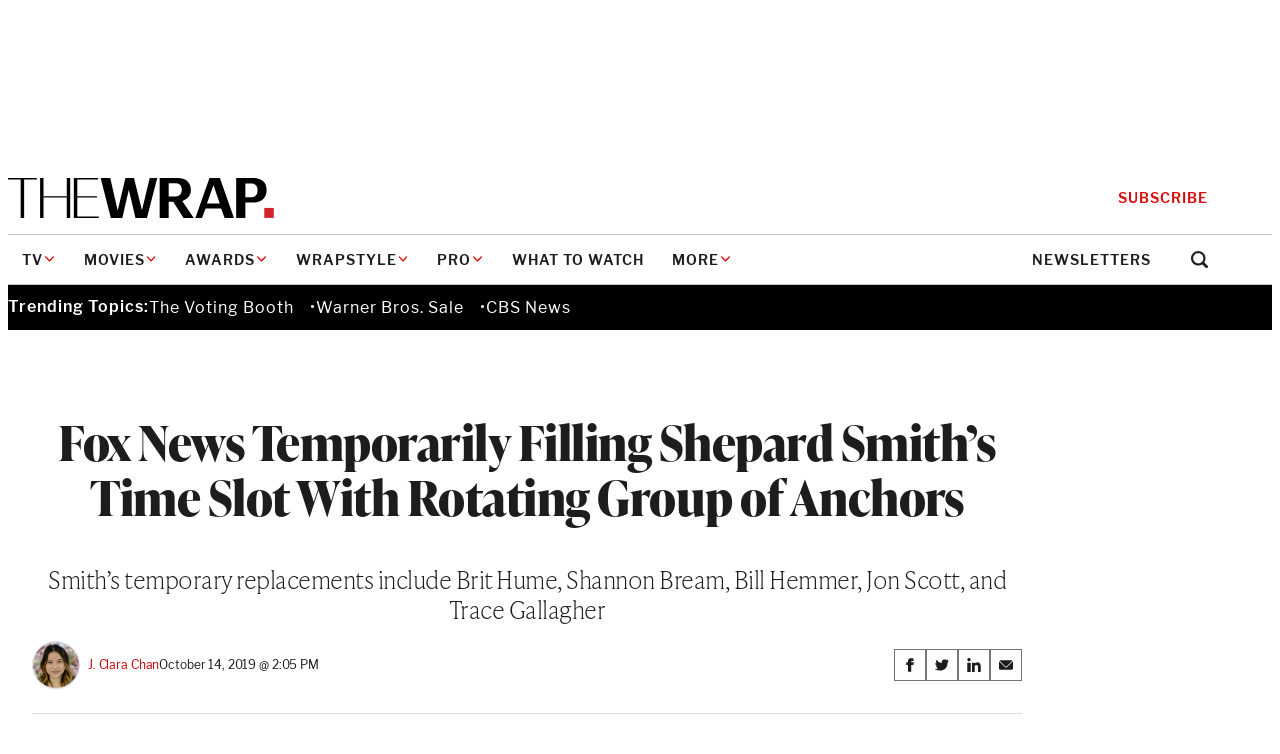

--- FILE ---
content_type: text/html; charset=utf-8
request_url: https://www.google.com/recaptcha/api2/anchor?ar=1&k=6LfrehcpAAAAAL6o0kJfxk5Fr4WhO3ktYWPR7-u1&co=aHR0cHM6Ly93d3cudGhld3JhcC5jb206NDQz&hl=en&v=PoyoqOPhxBO7pBk68S4YbpHZ&size=normal&anchor-ms=20000&execute-ms=30000&cb=z5x6jeecy37i
body_size: 49382
content:
<!DOCTYPE HTML><html dir="ltr" lang="en"><head><meta http-equiv="Content-Type" content="text/html; charset=UTF-8">
<meta http-equiv="X-UA-Compatible" content="IE=edge">
<title>reCAPTCHA</title>
<style type="text/css">
/* cyrillic-ext */
@font-face {
  font-family: 'Roboto';
  font-style: normal;
  font-weight: 400;
  font-stretch: 100%;
  src: url(//fonts.gstatic.com/s/roboto/v48/KFO7CnqEu92Fr1ME7kSn66aGLdTylUAMa3GUBHMdazTgWw.woff2) format('woff2');
  unicode-range: U+0460-052F, U+1C80-1C8A, U+20B4, U+2DE0-2DFF, U+A640-A69F, U+FE2E-FE2F;
}
/* cyrillic */
@font-face {
  font-family: 'Roboto';
  font-style: normal;
  font-weight: 400;
  font-stretch: 100%;
  src: url(//fonts.gstatic.com/s/roboto/v48/KFO7CnqEu92Fr1ME7kSn66aGLdTylUAMa3iUBHMdazTgWw.woff2) format('woff2');
  unicode-range: U+0301, U+0400-045F, U+0490-0491, U+04B0-04B1, U+2116;
}
/* greek-ext */
@font-face {
  font-family: 'Roboto';
  font-style: normal;
  font-weight: 400;
  font-stretch: 100%;
  src: url(//fonts.gstatic.com/s/roboto/v48/KFO7CnqEu92Fr1ME7kSn66aGLdTylUAMa3CUBHMdazTgWw.woff2) format('woff2');
  unicode-range: U+1F00-1FFF;
}
/* greek */
@font-face {
  font-family: 'Roboto';
  font-style: normal;
  font-weight: 400;
  font-stretch: 100%;
  src: url(//fonts.gstatic.com/s/roboto/v48/KFO7CnqEu92Fr1ME7kSn66aGLdTylUAMa3-UBHMdazTgWw.woff2) format('woff2');
  unicode-range: U+0370-0377, U+037A-037F, U+0384-038A, U+038C, U+038E-03A1, U+03A3-03FF;
}
/* math */
@font-face {
  font-family: 'Roboto';
  font-style: normal;
  font-weight: 400;
  font-stretch: 100%;
  src: url(//fonts.gstatic.com/s/roboto/v48/KFO7CnqEu92Fr1ME7kSn66aGLdTylUAMawCUBHMdazTgWw.woff2) format('woff2');
  unicode-range: U+0302-0303, U+0305, U+0307-0308, U+0310, U+0312, U+0315, U+031A, U+0326-0327, U+032C, U+032F-0330, U+0332-0333, U+0338, U+033A, U+0346, U+034D, U+0391-03A1, U+03A3-03A9, U+03B1-03C9, U+03D1, U+03D5-03D6, U+03F0-03F1, U+03F4-03F5, U+2016-2017, U+2034-2038, U+203C, U+2040, U+2043, U+2047, U+2050, U+2057, U+205F, U+2070-2071, U+2074-208E, U+2090-209C, U+20D0-20DC, U+20E1, U+20E5-20EF, U+2100-2112, U+2114-2115, U+2117-2121, U+2123-214F, U+2190, U+2192, U+2194-21AE, U+21B0-21E5, U+21F1-21F2, U+21F4-2211, U+2213-2214, U+2216-22FF, U+2308-230B, U+2310, U+2319, U+231C-2321, U+2336-237A, U+237C, U+2395, U+239B-23B7, U+23D0, U+23DC-23E1, U+2474-2475, U+25AF, U+25B3, U+25B7, U+25BD, U+25C1, U+25CA, U+25CC, U+25FB, U+266D-266F, U+27C0-27FF, U+2900-2AFF, U+2B0E-2B11, U+2B30-2B4C, U+2BFE, U+3030, U+FF5B, U+FF5D, U+1D400-1D7FF, U+1EE00-1EEFF;
}
/* symbols */
@font-face {
  font-family: 'Roboto';
  font-style: normal;
  font-weight: 400;
  font-stretch: 100%;
  src: url(//fonts.gstatic.com/s/roboto/v48/KFO7CnqEu92Fr1ME7kSn66aGLdTylUAMaxKUBHMdazTgWw.woff2) format('woff2');
  unicode-range: U+0001-000C, U+000E-001F, U+007F-009F, U+20DD-20E0, U+20E2-20E4, U+2150-218F, U+2190, U+2192, U+2194-2199, U+21AF, U+21E6-21F0, U+21F3, U+2218-2219, U+2299, U+22C4-22C6, U+2300-243F, U+2440-244A, U+2460-24FF, U+25A0-27BF, U+2800-28FF, U+2921-2922, U+2981, U+29BF, U+29EB, U+2B00-2BFF, U+4DC0-4DFF, U+FFF9-FFFB, U+10140-1018E, U+10190-1019C, U+101A0, U+101D0-101FD, U+102E0-102FB, U+10E60-10E7E, U+1D2C0-1D2D3, U+1D2E0-1D37F, U+1F000-1F0FF, U+1F100-1F1AD, U+1F1E6-1F1FF, U+1F30D-1F30F, U+1F315, U+1F31C, U+1F31E, U+1F320-1F32C, U+1F336, U+1F378, U+1F37D, U+1F382, U+1F393-1F39F, U+1F3A7-1F3A8, U+1F3AC-1F3AF, U+1F3C2, U+1F3C4-1F3C6, U+1F3CA-1F3CE, U+1F3D4-1F3E0, U+1F3ED, U+1F3F1-1F3F3, U+1F3F5-1F3F7, U+1F408, U+1F415, U+1F41F, U+1F426, U+1F43F, U+1F441-1F442, U+1F444, U+1F446-1F449, U+1F44C-1F44E, U+1F453, U+1F46A, U+1F47D, U+1F4A3, U+1F4B0, U+1F4B3, U+1F4B9, U+1F4BB, U+1F4BF, U+1F4C8-1F4CB, U+1F4D6, U+1F4DA, U+1F4DF, U+1F4E3-1F4E6, U+1F4EA-1F4ED, U+1F4F7, U+1F4F9-1F4FB, U+1F4FD-1F4FE, U+1F503, U+1F507-1F50B, U+1F50D, U+1F512-1F513, U+1F53E-1F54A, U+1F54F-1F5FA, U+1F610, U+1F650-1F67F, U+1F687, U+1F68D, U+1F691, U+1F694, U+1F698, U+1F6AD, U+1F6B2, U+1F6B9-1F6BA, U+1F6BC, U+1F6C6-1F6CF, U+1F6D3-1F6D7, U+1F6E0-1F6EA, U+1F6F0-1F6F3, U+1F6F7-1F6FC, U+1F700-1F7FF, U+1F800-1F80B, U+1F810-1F847, U+1F850-1F859, U+1F860-1F887, U+1F890-1F8AD, U+1F8B0-1F8BB, U+1F8C0-1F8C1, U+1F900-1F90B, U+1F93B, U+1F946, U+1F984, U+1F996, U+1F9E9, U+1FA00-1FA6F, U+1FA70-1FA7C, U+1FA80-1FA89, U+1FA8F-1FAC6, U+1FACE-1FADC, U+1FADF-1FAE9, U+1FAF0-1FAF8, U+1FB00-1FBFF;
}
/* vietnamese */
@font-face {
  font-family: 'Roboto';
  font-style: normal;
  font-weight: 400;
  font-stretch: 100%;
  src: url(//fonts.gstatic.com/s/roboto/v48/KFO7CnqEu92Fr1ME7kSn66aGLdTylUAMa3OUBHMdazTgWw.woff2) format('woff2');
  unicode-range: U+0102-0103, U+0110-0111, U+0128-0129, U+0168-0169, U+01A0-01A1, U+01AF-01B0, U+0300-0301, U+0303-0304, U+0308-0309, U+0323, U+0329, U+1EA0-1EF9, U+20AB;
}
/* latin-ext */
@font-face {
  font-family: 'Roboto';
  font-style: normal;
  font-weight: 400;
  font-stretch: 100%;
  src: url(//fonts.gstatic.com/s/roboto/v48/KFO7CnqEu92Fr1ME7kSn66aGLdTylUAMa3KUBHMdazTgWw.woff2) format('woff2');
  unicode-range: U+0100-02BA, U+02BD-02C5, U+02C7-02CC, U+02CE-02D7, U+02DD-02FF, U+0304, U+0308, U+0329, U+1D00-1DBF, U+1E00-1E9F, U+1EF2-1EFF, U+2020, U+20A0-20AB, U+20AD-20C0, U+2113, U+2C60-2C7F, U+A720-A7FF;
}
/* latin */
@font-face {
  font-family: 'Roboto';
  font-style: normal;
  font-weight: 400;
  font-stretch: 100%;
  src: url(//fonts.gstatic.com/s/roboto/v48/KFO7CnqEu92Fr1ME7kSn66aGLdTylUAMa3yUBHMdazQ.woff2) format('woff2');
  unicode-range: U+0000-00FF, U+0131, U+0152-0153, U+02BB-02BC, U+02C6, U+02DA, U+02DC, U+0304, U+0308, U+0329, U+2000-206F, U+20AC, U+2122, U+2191, U+2193, U+2212, U+2215, U+FEFF, U+FFFD;
}
/* cyrillic-ext */
@font-face {
  font-family: 'Roboto';
  font-style: normal;
  font-weight: 500;
  font-stretch: 100%;
  src: url(//fonts.gstatic.com/s/roboto/v48/KFO7CnqEu92Fr1ME7kSn66aGLdTylUAMa3GUBHMdazTgWw.woff2) format('woff2');
  unicode-range: U+0460-052F, U+1C80-1C8A, U+20B4, U+2DE0-2DFF, U+A640-A69F, U+FE2E-FE2F;
}
/* cyrillic */
@font-face {
  font-family: 'Roboto';
  font-style: normal;
  font-weight: 500;
  font-stretch: 100%;
  src: url(//fonts.gstatic.com/s/roboto/v48/KFO7CnqEu92Fr1ME7kSn66aGLdTylUAMa3iUBHMdazTgWw.woff2) format('woff2');
  unicode-range: U+0301, U+0400-045F, U+0490-0491, U+04B0-04B1, U+2116;
}
/* greek-ext */
@font-face {
  font-family: 'Roboto';
  font-style: normal;
  font-weight: 500;
  font-stretch: 100%;
  src: url(//fonts.gstatic.com/s/roboto/v48/KFO7CnqEu92Fr1ME7kSn66aGLdTylUAMa3CUBHMdazTgWw.woff2) format('woff2');
  unicode-range: U+1F00-1FFF;
}
/* greek */
@font-face {
  font-family: 'Roboto';
  font-style: normal;
  font-weight: 500;
  font-stretch: 100%;
  src: url(//fonts.gstatic.com/s/roboto/v48/KFO7CnqEu92Fr1ME7kSn66aGLdTylUAMa3-UBHMdazTgWw.woff2) format('woff2');
  unicode-range: U+0370-0377, U+037A-037F, U+0384-038A, U+038C, U+038E-03A1, U+03A3-03FF;
}
/* math */
@font-face {
  font-family: 'Roboto';
  font-style: normal;
  font-weight: 500;
  font-stretch: 100%;
  src: url(//fonts.gstatic.com/s/roboto/v48/KFO7CnqEu92Fr1ME7kSn66aGLdTylUAMawCUBHMdazTgWw.woff2) format('woff2');
  unicode-range: U+0302-0303, U+0305, U+0307-0308, U+0310, U+0312, U+0315, U+031A, U+0326-0327, U+032C, U+032F-0330, U+0332-0333, U+0338, U+033A, U+0346, U+034D, U+0391-03A1, U+03A3-03A9, U+03B1-03C9, U+03D1, U+03D5-03D6, U+03F0-03F1, U+03F4-03F5, U+2016-2017, U+2034-2038, U+203C, U+2040, U+2043, U+2047, U+2050, U+2057, U+205F, U+2070-2071, U+2074-208E, U+2090-209C, U+20D0-20DC, U+20E1, U+20E5-20EF, U+2100-2112, U+2114-2115, U+2117-2121, U+2123-214F, U+2190, U+2192, U+2194-21AE, U+21B0-21E5, U+21F1-21F2, U+21F4-2211, U+2213-2214, U+2216-22FF, U+2308-230B, U+2310, U+2319, U+231C-2321, U+2336-237A, U+237C, U+2395, U+239B-23B7, U+23D0, U+23DC-23E1, U+2474-2475, U+25AF, U+25B3, U+25B7, U+25BD, U+25C1, U+25CA, U+25CC, U+25FB, U+266D-266F, U+27C0-27FF, U+2900-2AFF, U+2B0E-2B11, U+2B30-2B4C, U+2BFE, U+3030, U+FF5B, U+FF5D, U+1D400-1D7FF, U+1EE00-1EEFF;
}
/* symbols */
@font-face {
  font-family: 'Roboto';
  font-style: normal;
  font-weight: 500;
  font-stretch: 100%;
  src: url(//fonts.gstatic.com/s/roboto/v48/KFO7CnqEu92Fr1ME7kSn66aGLdTylUAMaxKUBHMdazTgWw.woff2) format('woff2');
  unicode-range: U+0001-000C, U+000E-001F, U+007F-009F, U+20DD-20E0, U+20E2-20E4, U+2150-218F, U+2190, U+2192, U+2194-2199, U+21AF, U+21E6-21F0, U+21F3, U+2218-2219, U+2299, U+22C4-22C6, U+2300-243F, U+2440-244A, U+2460-24FF, U+25A0-27BF, U+2800-28FF, U+2921-2922, U+2981, U+29BF, U+29EB, U+2B00-2BFF, U+4DC0-4DFF, U+FFF9-FFFB, U+10140-1018E, U+10190-1019C, U+101A0, U+101D0-101FD, U+102E0-102FB, U+10E60-10E7E, U+1D2C0-1D2D3, U+1D2E0-1D37F, U+1F000-1F0FF, U+1F100-1F1AD, U+1F1E6-1F1FF, U+1F30D-1F30F, U+1F315, U+1F31C, U+1F31E, U+1F320-1F32C, U+1F336, U+1F378, U+1F37D, U+1F382, U+1F393-1F39F, U+1F3A7-1F3A8, U+1F3AC-1F3AF, U+1F3C2, U+1F3C4-1F3C6, U+1F3CA-1F3CE, U+1F3D4-1F3E0, U+1F3ED, U+1F3F1-1F3F3, U+1F3F5-1F3F7, U+1F408, U+1F415, U+1F41F, U+1F426, U+1F43F, U+1F441-1F442, U+1F444, U+1F446-1F449, U+1F44C-1F44E, U+1F453, U+1F46A, U+1F47D, U+1F4A3, U+1F4B0, U+1F4B3, U+1F4B9, U+1F4BB, U+1F4BF, U+1F4C8-1F4CB, U+1F4D6, U+1F4DA, U+1F4DF, U+1F4E3-1F4E6, U+1F4EA-1F4ED, U+1F4F7, U+1F4F9-1F4FB, U+1F4FD-1F4FE, U+1F503, U+1F507-1F50B, U+1F50D, U+1F512-1F513, U+1F53E-1F54A, U+1F54F-1F5FA, U+1F610, U+1F650-1F67F, U+1F687, U+1F68D, U+1F691, U+1F694, U+1F698, U+1F6AD, U+1F6B2, U+1F6B9-1F6BA, U+1F6BC, U+1F6C6-1F6CF, U+1F6D3-1F6D7, U+1F6E0-1F6EA, U+1F6F0-1F6F3, U+1F6F7-1F6FC, U+1F700-1F7FF, U+1F800-1F80B, U+1F810-1F847, U+1F850-1F859, U+1F860-1F887, U+1F890-1F8AD, U+1F8B0-1F8BB, U+1F8C0-1F8C1, U+1F900-1F90B, U+1F93B, U+1F946, U+1F984, U+1F996, U+1F9E9, U+1FA00-1FA6F, U+1FA70-1FA7C, U+1FA80-1FA89, U+1FA8F-1FAC6, U+1FACE-1FADC, U+1FADF-1FAE9, U+1FAF0-1FAF8, U+1FB00-1FBFF;
}
/* vietnamese */
@font-face {
  font-family: 'Roboto';
  font-style: normal;
  font-weight: 500;
  font-stretch: 100%;
  src: url(//fonts.gstatic.com/s/roboto/v48/KFO7CnqEu92Fr1ME7kSn66aGLdTylUAMa3OUBHMdazTgWw.woff2) format('woff2');
  unicode-range: U+0102-0103, U+0110-0111, U+0128-0129, U+0168-0169, U+01A0-01A1, U+01AF-01B0, U+0300-0301, U+0303-0304, U+0308-0309, U+0323, U+0329, U+1EA0-1EF9, U+20AB;
}
/* latin-ext */
@font-face {
  font-family: 'Roboto';
  font-style: normal;
  font-weight: 500;
  font-stretch: 100%;
  src: url(//fonts.gstatic.com/s/roboto/v48/KFO7CnqEu92Fr1ME7kSn66aGLdTylUAMa3KUBHMdazTgWw.woff2) format('woff2');
  unicode-range: U+0100-02BA, U+02BD-02C5, U+02C7-02CC, U+02CE-02D7, U+02DD-02FF, U+0304, U+0308, U+0329, U+1D00-1DBF, U+1E00-1E9F, U+1EF2-1EFF, U+2020, U+20A0-20AB, U+20AD-20C0, U+2113, U+2C60-2C7F, U+A720-A7FF;
}
/* latin */
@font-face {
  font-family: 'Roboto';
  font-style: normal;
  font-weight: 500;
  font-stretch: 100%;
  src: url(//fonts.gstatic.com/s/roboto/v48/KFO7CnqEu92Fr1ME7kSn66aGLdTylUAMa3yUBHMdazQ.woff2) format('woff2');
  unicode-range: U+0000-00FF, U+0131, U+0152-0153, U+02BB-02BC, U+02C6, U+02DA, U+02DC, U+0304, U+0308, U+0329, U+2000-206F, U+20AC, U+2122, U+2191, U+2193, U+2212, U+2215, U+FEFF, U+FFFD;
}
/* cyrillic-ext */
@font-face {
  font-family: 'Roboto';
  font-style: normal;
  font-weight: 900;
  font-stretch: 100%;
  src: url(//fonts.gstatic.com/s/roboto/v48/KFO7CnqEu92Fr1ME7kSn66aGLdTylUAMa3GUBHMdazTgWw.woff2) format('woff2');
  unicode-range: U+0460-052F, U+1C80-1C8A, U+20B4, U+2DE0-2DFF, U+A640-A69F, U+FE2E-FE2F;
}
/* cyrillic */
@font-face {
  font-family: 'Roboto';
  font-style: normal;
  font-weight: 900;
  font-stretch: 100%;
  src: url(//fonts.gstatic.com/s/roboto/v48/KFO7CnqEu92Fr1ME7kSn66aGLdTylUAMa3iUBHMdazTgWw.woff2) format('woff2');
  unicode-range: U+0301, U+0400-045F, U+0490-0491, U+04B0-04B1, U+2116;
}
/* greek-ext */
@font-face {
  font-family: 'Roboto';
  font-style: normal;
  font-weight: 900;
  font-stretch: 100%;
  src: url(//fonts.gstatic.com/s/roboto/v48/KFO7CnqEu92Fr1ME7kSn66aGLdTylUAMa3CUBHMdazTgWw.woff2) format('woff2');
  unicode-range: U+1F00-1FFF;
}
/* greek */
@font-face {
  font-family: 'Roboto';
  font-style: normal;
  font-weight: 900;
  font-stretch: 100%;
  src: url(//fonts.gstatic.com/s/roboto/v48/KFO7CnqEu92Fr1ME7kSn66aGLdTylUAMa3-UBHMdazTgWw.woff2) format('woff2');
  unicode-range: U+0370-0377, U+037A-037F, U+0384-038A, U+038C, U+038E-03A1, U+03A3-03FF;
}
/* math */
@font-face {
  font-family: 'Roboto';
  font-style: normal;
  font-weight: 900;
  font-stretch: 100%;
  src: url(//fonts.gstatic.com/s/roboto/v48/KFO7CnqEu92Fr1ME7kSn66aGLdTylUAMawCUBHMdazTgWw.woff2) format('woff2');
  unicode-range: U+0302-0303, U+0305, U+0307-0308, U+0310, U+0312, U+0315, U+031A, U+0326-0327, U+032C, U+032F-0330, U+0332-0333, U+0338, U+033A, U+0346, U+034D, U+0391-03A1, U+03A3-03A9, U+03B1-03C9, U+03D1, U+03D5-03D6, U+03F0-03F1, U+03F4-03F5, U+2016-2017, U+2034-2038, U+203C, U+2040, U+2043, U+2047, U+2050, U+2057, U+205F, U+2070-2071, U+2074-208E, U+2090-209C, U+20D0-20DC, U+20E1, U+20E5-20EF, U+2100-2112, U+2114-2115, U+2117-2121, U+2123-214F, U+2190, U+2192, U+2194-21AE, U+21B0-21E5, U+21F1-21F2, U+21F4-2211, U+2213-2214, U+2216-22FF, U+2308-230B, U+2310, U+2319, U+231C-2321, U+2336-237A, U+237C, U+2395, U+239B-23B7, U+23D0, U+23DC-23E1, U+2474-2475, U+25AF, U+25B3, U+25B7, U+25BD, U+25C1, U+25CA, U+25CC, U+25FB, U+266D-266F, U+27C0-27FF, U+2900-2AFF, U+2B0E-2B11, U+2B30-2B4C, U+2BFE, U+3030, U+FF5B, U+FF5D, U+1D400-1D7FF, U+1EE00-1EEFF;
}
/* symbols */
@font-face {
  font-family: 'Roboto';
  font-style: normal;
  font-weight: 900;
  font-stretch: 100%;
  src: url(//fonts.gstatic.com/s/roboto/v48/KFO7CnqEu92Fr1ME7kSn66aGLdTylUAMaxKUBHMdazTgWw.woff2) format('woff2');
  unicode-range: U+0001-000C, U+000E-001F, U+007F-009F, U+20DD-20E0, U+20E2-20E4, U+2150-218F, U+2190, U+2192, U+2194-2199, U+21AF, U+21E6-21F0, U+21F3, U+2218-2219, U+2299, U+22C4-22C6, U+2300-243F, U+2440-244A, U+2460-24FF, U+25A0-27BF, U+2800-28FF, U+2921-2922, U+2981, U+29BF, U+29EB, U+2B00-2BFF, U+4DC0-4DFF, U+FFF9-FFFB, U+10140-1018E, U+10190-1019C, U+101A0, U+101D0-101FD, U+102E0-102FB, U+10E60-10E7E, U+1D2C0-1D2D3, U+1D2E0-1D37F, U+1F000-1F0FF, U+1F100-1F1AD, U+1F1E6-1F1FF, U+1F30D-1F30F, U+1F315, U+1F31C, U+1F31E, U+1F320-1F32C, U+1F336, U+1F378, U+1F37D, U+1F382, U+1F393-1F39F, U+1F3A7-1F3A8, U+1F3AC-1F3AF, U+1F3C2, U+1F3C4-1F3C6, U+1F3CA-1F3CE, U+1F3D4-1F3E0, U+1F3ED, U+1F3F1-1F3F3, U+1F3F5-1F3F7, U+1F408, U+1F415, U+1F41F, U+1F426, U+1F43F, U+1F441-1F442, U+1F444, U+1F446-1F449, U+1F44C-1F44E, U+1F453, U+1F46A, U+1F47D, U+1F4A3, U+1F4B0, U+1F4B3, U+1F4B9, U+1F4BB, U+1F4BF, U+1F4C8-1F4CB, U+1F4D6, U+1F4DA, U+1F4DF, U+1F4E3-1F4E6, U+1F4EA-1F4ED, U+1F4F7, U+1F4F9-1F4FB, U+1F4FD-1F4FE, U+1F503, U+1F507-1F50B, U+1F50D, U+1F512-1F513, U+1F53E-1F54A, U+1F54F-1F5FA, U+1F610, U+1F650-1F67F, U+1F687, U+1F68D, U+1F691, U+1F694, U+1F698, U+1F6AD, U+1F6B2, U+1F6B9-1F6BA, U+1F6BC, U+1F6C6-1F6CF, U+1F6D3-1F6D7, U+1F6E0-1F6EA, U+1F6F0-1F6F3, U+1F6F7-1F6FC, U+1F700-1F7FF, U+1F800-1F80B, U+1F810-1F847, U+1F850-1F859, U+1F860-1F887, U+1F890-1F8AD, U+1F8B0-1F8BB, U+1F8C0-1F8C1, U+1F900-1F90B, U+1F93B, U+1F946, U+1F984, U+1F996, U+1F9E9, U+1FA00-1FA6F, U+1FA70-1FA7C, U+1FA80-1FA89, U+1FA8F-1FAC6, U+1FACE-1FADC, U+1FADF-1FAE9, U+1FAF0-1FAF8, U+1FB00-1FBFF;
}
/* vietnamese */
@font-face {
  font-family: 'Roboto';
  font-style: normal;
  font-weight: 900;
  font-stretch: 100%;
  src: url(//fonts.gstatic.com/s/roboto/v48/KFO7CnqEu92Fr1ME7kSn66aGLdTylUAMa3OUBHMdazTgWw.woff2) format('woff2');
  unicode-range: U+0102-0103, U+0110-0111, U+0128-0129, U+0168-0169, U+01A0-01A1, U+01AF-01B0, U+0300-0301, U+0303-0304, U+0308-0309, U+0323, U+0329, U+1EA0-1EF9, U+20AB;
}
/* latin-ext */
@font-face {
  font-family: 'Roboto';
  font-style: normal;
  font-weight: 900;
  font-stretch: 100%;
  src: url(//fonts.gstatic.com/s/roboto/v48/KFO7CnqEu92Fr1ME7kSn66aGLdTylUAMa3KUBHMdazTgWw.woff2) format('woff2');
  unicode-range: U+0100-02BA, U+02BD-02C5, U+02C7-02CC, U+02CE-02D7, U+02DD-02FF, U+0304, U+0308, U+0329, U+1D00-1DBF, U+1E00-1E9F, U+1EF2-1EFF, U+2020, U+20A0-20AB, U+20AD-20C0, U+2113, U+2C60-2C7F, U+A720-A7FF;
}
/* latin */
@font-face {
  font-family: 'Roboto';
  font-style: normal;
  font-weight: 900;
  font-stretch: 100%;
  src: url(//fonts.gstatic.com/s/roboto/v48/KFO7CnqEu92Fr1ME7kSn66aGLdTylUAMa3yUBHMdazQ.woff2) format('woff2');
  unicode-range: U+0000-00FF, U+0131, U+0152-0153, U+02BB-02BC, U+02C6, U+02DA, U+02DC, U+0304, U+0308, U+0329, U+2000-206F, U+20AC, U+2122, U+2191, U+2193, U+2212, U+2215, U+FEFF, U+FFFD;
}

</style>
<link rel="stylesheet" type="text/css" href="https://www.gstatic.com/recaptcha/releases/PoyoqOPhxBO7pBk68S4YbpHZ/styles__ltr.css">
<script nonce="FEJX640-KbKYPYRm32lHMg" type="text/javascript">window['__recaptcha_api'] = 'https://www.google.com/recaptcha/api2/';</script>
<script type="text/javascript" src="https://www.gstatic.com/recaptcha/releases/PoyoqOPhxBO7pBk68S4YbpHZ/recaptcha__en.js" nonce="FEJX640-KbKYPYRm32lHMg">
      
    </script></head>
<body><div id="rc-anchor-alert" class="rc-anchor-alert"></div>
<input type="hidden" id="recaptcha-token" value="[base64]">
<script type="text/javascript" nonce="FEJX640-KbKYPYRm32lHMg">
      recaptcha.anchor.Main.init("[\x22ainput\x22,[\x22bgdata\x22,\x22\x22,\[base64]/[base64]/[base64]/ZyhXLGgpOnEoW04sMjEsbF0sVywwKSxoKSxmYWxzZSxmYWxzZSl9Y2F0Y2goayl7RygzNTgsVyk/[base64]/[base64]/[base64]/[base64]/[base64]/[base64]/[base64]/bmV3IEJbT10oRFswXSk6dz09Mj9uZXcgQltPXShEWzBdLERbMV0pOnc9PTM/bmV3IEJbT10oRFswXSxEWzFdLERbMl0pOnc9PTQ/[base64]/[base64]/[base64]/[base64]/[base64]\\u003d\x22,\[base64]\\u003d\\u003d\x22,\x22w70nCsKNwqbCjsO8CsKFw68LEMKgwr1JTAnDhSzDp8OqVMOpZsOtwpjDihANTMOsX8OKwrN+w5BYw5FRw5NbFMOZcknCpkFvw48wAnVPIFnChMKRwrIOZcOKw7DDu8Ocw7dbRzVgJMO8w6JJw6VFLzs+X07CqMKGBHrDkcOOw4QLMybDkMK7wp7CiHPDnz/Do8KYSlLDlh0YF0jDssO1wrzCscKxa8OqO19+wogcw7/CgMOKw4fDoSM5QWFqCilVw410wqYvw5wwSsKUwoZewpI2wpDCvcO3AsKWPQt/[base64]/[base64]/woDDhQkDw7xfwrvChiUtwpDDo8Oow5pEOMK5S8OhVj/[base64]/w64LWVjDjMKNTcO6JxHDjMKHw6jChV84wqI/IFI4wqzDlRXCg8KGw5khwplhGkvCm8OrbcOJbigkAMOSw5jCnlLDnkzCv8KzZ8Kpw6lfw5zCvig+w6kcwqTDg8O7cTMyw7dTTMKGD8O1Pw5HwrXDg8OaWgFJwrbCoEgCw7JqDMKVwqgHwoMVw4wEIMKNw5cxw4o3VTRoUsOMwpwZwpDCuHYObXPDqFlEwo/Dr8OHw4MawqHDtXhHX8OQeMKvTwwmwoEXw7/DoMOCAMOYwqw/w5A6ScK/wowlHT9oEsKvA8KxwrfDiMOHJsO9cj/DrEhUMBgmYkVMwrPCisOUMcKDF8O1wojDmGrCtkfCpjZTwrtDw4PDjVopIThzVsOUej87wpDCiUHCq8KGw49swr/CvcOEw5HCk8Kaw54hwoTDsgF2w4PDmcKPw6DCksOfw4vDjBwowq5+w7rDusKUw4HDrXDDisOmw5FvPBk3R3XDqXdoUjPCrQbDt1d4Q8KqwpvDilrCuUFoFcK0w6VmE8KtEjTCgsObwoc3B8OyOiLChMOTwpzDr8O/[base64]/Cg8OVw7DDvwPDqBjDncKMZcOWLSI+w5PDnMKYwosuDnl1wrDDpQ7CrcO0SMKBwqRPXU3DtT3Cs0dOwoFKBCNgw6Fxw5DDs8KBBkfCs1vChsKQTzHCuQzDrcOJwrJ/[base64]/[base64]/DjcK5w7R6LyDDtjQ3wpN3wrlZNcKVwrDDvjYIacOMw4h3wpzDkCbCt8OwTcK6WcO8B0jDmEbCjcKJw6nDiS5zbMO4w4nDlMOdVmzCucOWwpUMwq7DoMOIKsOPw57CqMKlwpDCmMOtw7PDqMKVfcKPw5nDmUJeP0HCpsKxw6rDlsO3BGULK8KDJXJPwrc/[base64]/w4VEw68OP8KwesKkM3/ClcKaccOKRsKdQm7Cg3lwPT4hwpVJwrAbK18sE1MSw4PClsOVLMOow6vDjMOMVsKHw6/ClnYnQsK5wqYswpd3dF/DlnzCl8K2wq/CosKHwoDDtXJSw6bDt3FXw4s/R0VnYMK2KcKvO8Otw5rChcKowr/Cr8KmAU46wq1ECsKzwo3Cs2w/Z8OlR8Obc8K8wpbChsOGw5jDnEgqQcKfIcKFZTxRwobCq8OzDcKEWMKzf0FCw6vCqAgaJxYdwp3CtTHCv8KCw6DDmHLCuMOrYxrDu8KiHsKfwrXCtxJFYMKkMcO9ZcKxMsOHw5DChHfCmsKufT8swoFuCcOgN2k7JsKTLMK/w4TDlMK/wovCuMObC8KDfzYCw4PCnMKCwqtHwobDvzHClcOPwqfDtF/DjDXCt3cUw7DDrENOw7jDtSLDmUNNwpLDkmTDrMOWdV/Co8Ofwod0bsKRFGUyOsKww4Z4wpfDpcKTw4TDiz8MbMOmw7jDh8KMwoRdwpsuHsKXfkrDhkrDs8OUwpnCjMKmw5VowoTDn1nChgvCsMKnw5BrTFRGVnfDlUPCqBLDssKvwrzDu8KSMMOkYsKwwqcRGsOIwpZrw4Mmw4NEwqQ/ecOYw4HCkTnClcKGckovG8KewoTDmDxMwrluQ8OQPsOhUG/Cl1xdc1bCihU8w4AKSsOtPcKRwr3CqnvCmzLCp8KAe8OUw7PCvWnCpw/CnmvCmGkZKMK7wr/DnXUGwr5aw47CrHFlKXkfMQVFwqLDvivDhMOBCT3CusOEdhZ8wrgQwohwwodewrzDrVNLw6fDhAbDnMOMJ0vCjH4SwrLCkzkvIUPChzszMcKUU1bCuFE0w4zDuMKMwrkGTXbCn1lMMsKjFcO5w5TDmBXClWPDlMO6acOMw4/ChsOjw7RxBiPDl8KlWcKMw5J0AsO4w788wp/CrsKGMcKxw5oOw70kR8O6RUjCocOewq1Uw7TCjsKuw7PDhcOXEBDDpsKnNA7CnHbCiBXCgsKrw6lxf8OVR055BzF/[base64]/ClsKUCMOaw7/DlBJrw7kTwoIwwp4aw4Njw5ljwogWwrzCrULCujnCnBbCoVlbw4p4R8Kpwr5XKDhzGC8Zw71swqkawrbCmkRddcKfcsK6bcO4w6HDmFleFsOvw7rDpsKSw5fCicKdw4/DuHN4wrwkNi7CqMKXw7BlUsK1G0lJwqYrRcOYwpTDjEMkwqTDsmvDn8KHw68HDG7Dn8O7wqxnGDvDm8KXWMOOb8K2w4QAw4IVEjnDgsOOC8OoHsOIPHPDrFEFw5fCtsOfTVvCqnjCrndFw6rCnCU0DMObFcOEwpXCu14LwrPDh1zDqGPDuVLDuU/Doy3DgMKKwp9Rd8KQYlXDnRrCksOFV8OwUlzDvxnCuGPDqnPCm8OLD35YwohkwqzDpcKNw4LCtkbCncO6wrbClcOmcXTCmRLDrcKwKMKESsKRaMKsZMOQw7TDp8O+wo5DYHjDrC3Cm8OiZMK0worChsO1Clwpf8Ojw71rbCUqw4ZnGDbCpsOkM8K/wroUecKHw5Ipw4vDsMKiw6bDr8O5wr/Ct8KWZEDCoj0DwpPDjQXCm1DCrsKZDcOiw7BxEMKow6BTUsOBw4R/Ul4Lw7BjwrLCgcKEw43DlcObTU0LDcKywpzClTnCk8OYZcKRwojDgcOBw5XCljDDh8OAwpV+I8ORW1EOMcOGclrDiWwddsOkE8KBw69hbsOiwqbDlwIjcXE9w7oTwq7DgsORwpPCjcK4bgNNE8Kvw74/wrHCm1hhdMKcwrDCrMOZHxkHSsOcw70Fw5/CjMKPch3DqmrDncKcw6d+wq/Dh8OcVcOKGg3DvMKbCRLCtsOzwonCl8K1wqpKw6PClMKpSsKNbsOcTVDDg8KNf8KRwp9BcCBPwqPDhcKDE0sDM8Ojw7EMwqLCqcOzOsOew4how6kdeBZTwoJ/wqNkbRpow6oAwqjCpcK9woTCi8ODCmvDgEbDh8Omwos8w5VzwrsXwoQ7w7l6wq/DlcOWPsKpZcObSyQFwpbDmcK7w57CgMOhw7pSw5LCmsOfbyEpcMK+HMOcNWUowqDDtMOxIsOFQhIvwrbDuU/[base64]/HlzDucKMLMK4w64ow7nChsKiRUbCv2dyOcKBwrrCvV/DpT9oNkzDssO/VSPCpXnCj8OZFSo4NnDDuwHDicKbdxDDu3XDtMO3cMOxw5sRwqbCnsOYw5JOw6rCtFJFwrzCm0/CrB7Ds8KJw4dbfnfCksK0w5fDnCXDjsO6VsO4w4waf8OkJ0HDocKSwprCoh/DhFh5w4JRAmdhcBAbw5gCwoXCkz5xRsK1woknNcK7wrLCkMOLwrnCrjERwqpzwrARw7B2FmTDmTZNGMKtwpzDnjTDmgZrP0fCusOcIsOBw4LCnSjCrXIQw4kSwqDCpyzDtwPDgcO9E8O5wp9tIEbCtsOaF8KFXMKXX8OFcMKuEcK4wr/CpFl1w6gNflI+w5R2wpsAGnEiQMKrJsOtw7TDuMKoL1jCkC5IWBDDkgnDtHLCh8KdfsK5UUPDgS5bb8KHwrnDm8Kbw6YMVQZrw5EfJD/CvXQ0wpdZw6IjwpbDrSrCncOiw53DplzCpVdOwpXDlMKUc8OtPkrDkMKpw4kTwr/ChVQvVMOXL8KewpsdwrQAwoAzHcKfTT0NwoHDssK+wq7CsnzDqMK0wpY5w5d4UWIAwrw3N2xiWMK/wp/DlgTCh8O3D8OzwoMkwrPDlx8ZwobCjMKMwrR+BcOuG8KjwrJlw6TDj8KMJ8O/JDIMw58wwrDCmcOzJ8KLwrLCr8KbwqbCtCItPsKiw6YdQi9nwq3CkU/DvSDCgcKbT2DCnBXCl8KlGy0NZhI5VsK4w4BHwoV7GRLDl1JKw5HCoChgw7/CoCvDjMOMeQ5vwoENVm4Zwp93McKnLcK7w7FgUcO6JH/[base64]/Dg1t2IsKhwrI2ASfCsXQfwpzDoMONAcKtFsK5w7w9EMOdw5XDisKgw7pJbcKOw4jDhAdgRMKAwr/[base64]/TcKEPEAMwobClDwgflBkQgA7w5gbaMK0w4fDoxjCh3XChGB7JMOFOcOSw7zDjsKPcCjDo8KsbHrDhcKIOsOKKyEwG8O1wo/DqcOvwp/CoGPDucOEGcKSw4LDksOoY8KfRMK0wrYNLUVFw5fCinTDuMONfXPCjgjCuXtuwpjDtgoSBcKvwrnDtTvCqDp8w6c/wrDCiA/Cmy/DjhzDisKcDMK3w6l/dcOWFX3DlsO6w73DklgJIsOOwqrDuCnCqy5zPcKCMUTDmMKVYSXCvjPDn8KeHsOkwqRkRSnCrhzCigxBw5DDgn/Ci8O4wrA0OQhdfF5uNggsGMOEw516d2DDisKWw5PDjMOPwrHDkE/DgcOYw7fDq8Oew68UTXfDuEwdw4vDlcOeCcOjw6DDtBPChWcTwoAkwrBRQMOmwqLCtsO4cBVhEj3DgWtVwrfDuMKuw796dUnDpU49w79FRcO+wpHCtkQ2w55bXMOiwpw5wpoCEw1ywoYNATItKznCrsOFw5Bmw5XCvVAgDcO5fMK8wrYRMz/[base64]/[base64]/ClnkBQklswpRTJjfDoHTDgVhgIQ94EMKxUMKTwoHCvWk8P0zCg8KIw6jDrBDDlsKhwobCtSJMw65HWsKVVyN2RMKbLMOWw4DDvgfCqGh6C2PChMONRjpXDmhUw4/Dn8OXMcOOw4wew7wLHFBicMKfQMOww6zDpcKnPMKLwrVJwqnDui/DhsOFw5XDtgMjw7oaw6nCtMKxKmQSGcOMJsKdccOAwpd3w7EoDDnDtV8be8O0wq8wwoDDqQXCujLDq0fCtMOdwq3DjcOOXRtqQcOzw5TCs8OvwpXCjcK3NlzCtArDhsObRMOew70kwqbDgMOxwph9w4ZrVQs/w6nCqsOYM8OIw6B2w5HDjHHCgUjDpMK5w4vCvsOVWcKmw6E/[base64]/[base64]/DsmcfwpvCiHchwrUjwqLDmWVpwqoIw4XCksOpayTDo1jConLCsBM7wqHDjFnDikfDmEPCmsKtwpbCglsQacOewp/DmwF+wqjDnDnCmSPDtMKtXcKEfS3Ck8OAw6jDskLDqB4xwrhqwrzCvcKLFMOcVMOLXcKcwr5kw5s2wrM1wottw7HCiH7CisKCw7HDsMO+w6rChMOwwo5VIBrCu0pTw5FdMcOYwqg+C8KkaWBlwrEfw4FvwpnDoibDsiXDpwPDvFU/AFx7LcOpdj7CncONwpxQFsOROsOgw5LCuE7Cu8O2CsOCw5Epw4U0Ozgow7dnwpM3McOLbMONVmp/[base64]/Co3YQG0s0w7NBw6zCgcO1VE9Zw6dnTQt5IGlMPQXDgcKMwonDm2jDrnNmOzttwovDgzbDgjzDn8OkImPDksKBWzfCmMKcDh8NITZWNClpZXnCojgTwpAcwqQHDsK/[base64]/ClMOLOcKPw7lTw4g6SMOPw7stwrEowqTDsTjDr0rDkRViIMKDX8KDeMKYw5pSWU0EfMKwbCvCqH1vBMK4wptnAxIxwoPDrm/DkMK0QMOuw5jDtHTDmsOXw4LClH0Jw5bCjGLDisOAw7BrbMKUNcOJw47CvGdaEsKWw6M7LsOUw4ZNwqBTJk0qwqvCjMOvw6wwU8OSwoXCpitYdsOaw6gpdsKfwrFMNsO1wrLCplDCtcOWZ8OsL1vDlT4qw7HCo3HDn2U1w59ySBJPUjpQwodpYAZWw5/[base64]/CoMKlwr9CPQxZIlEtA2bCm0bCq8O8woA/w5RsKcOfw4p5fDxww6cow6rDgsKQwrZgM3zDgcKUUsOeR8Kiwr3DmsOvMxjDowU6Z8KrJMOiwqTCnFUWMTh9FcOqScKDOsObwrVowpzDjcKtNxjDg8KQw5pNw483wrDCrB0ewq4FOFhtw4fDgR8hBE89w5PDpUo/[base64]/DjhTDusOuw7/Dp8K4QMOyFcOdw6xDwqk4MiVQfcObD8KEwoYQegxfMU4ResKAHUxXeybDosKLwosAwpEHCw7DgcOle8ObV8Kgw6TDtMKXHSlowrXCiAdMwrZSDMKDVsKDwoLCpl/CjMOpbsKEwqVvZTrDkMOrw45aw4kgw4DCncO4TMKrdhZfWcO+wrfCsMOmwo8cf8KKwrjCt8KXGXwYSsKYw5k3woYzUcOJw5wvw7UUesKXw5sLwrI6FsO8wqAxw63DvS/DvUDDpcKCw4QiwpfDtA7Dr01db8K2w5BjwofCssKWw67CgH/Dr8OXw6AiSxbCnsO0w7HCgU/DkcOpwpHDgQPCqMKbesK4W0IxSFnDq0XCgsKfZsOcCsK0QRJgcQ0/[base64]/w7TCmVrCssOVw4VtGWoxesKfwp7DiAlbw7/CkcOcak/Dr8ORJMKlwpcgwrDDpF4gTBgoJB/CmEF4LMOcwo4jw4tLwrlww7rCssOOwptFSkk8J8KMw7QXb8Kod8OhNDjDtxgjw5vCsGLCgMKXdWrDmcOFwpDCsUYRw4nCnMKBc8KlwqbDnmQaK0/CkMKBw6TCscKaFzRLSRA0S8KLwr7CtMKOw5DCtnjDmy3Dr8K0w4nDpVZDW8KUecKlZV1+RsOLwpsywocTRlzDl8O7ZTF/EcK+wqbCvxhiw7Z3OSEzXUjCvWHCjsKjw7XDksOuAivDrcKow5DDrsKxM21uPkHCucOtV0LCiicywrhRw4IOFzPDnsOqw4ZMOzdkIsO4w6AaCMKwwppfC0RDWSLDt1EOccOLwrc8worCh3PDu8O/woddEcK9S3oqNVAYw7jCvsOrWMOtw5fDggMIF0TCmzQlwoFUwqzCuD5/[base64]/w5PCl8Kxw5/Dr8K4w4rDosK8w7zCu8Kaw4Ruw7BqE8OwSMOJw70Yw53CoV9IKFYnBsO7Cw8nSMKlCA3DtBBYUG4Mwo3CqcOhw7DCk8O7acOpI8KdemFbw654wrfCnlk8e8K0TXTDrk/Cr8KyEVXCo8KCDsOQfwBJEcKxI8ORPmvDmC1AwpYywot/TsOsw5PDgsKOwoHCoMKTwowHwrM7w4rCg2DCscObwrPCpCbCk8K3wr8zfcKtNzHChMOQFcOvfsKJwqjCnT/CqsKhYsKHBUItw6HDtsKAw7MXOsKSw4XClUvDl8OMH8KHw582w5HDrsOFwr7CvQcHw5YEw7fDo8OoEMOyw73DpcKOZsODHiBUw4p+wphywpHDlx7Cr8OQJREtw6/DhcKrWTwMw7/CisOhw7w7wpPDnsKEw6/DoHY0S2/CvDEiwo/CgMOiRjjCmMOAa8KUQcOLwqTDuExvwrLCsBUYPk/DgsKuVXlMUz12wqVmw4NTJMKGLcK4X2EgFQ3CssKmZRZpwqE1w7dNMMOzeGUewq/DmxoXw63CgGx5wp7Dt8OSQCUBWTI9eCFAwrjCt8OTwrx4w6/Dn2LDj8O/MsKFJw7DtMKue8ONwqjCnh/[base64]/[base64]/CqsKSw5xhQ8OpQcODP1/CkhxUwpzCmhjCucK3w47DjsKlCVhswpB1w54ULMOYI8ObwpLCiklow5HDiQlpw7DDlxnCpnQFwrJbfsOdYcOhwqAiBAvDjRY3DcKAK0bCqcK/w6xzwr5sw7MqwoTDo8Kbw6fChl7Dh1tEGcO4bmtIeW7Djm5Zwo7CswnDqcOoMRcrw70AIHlyw7TCoMOIEGjCvUpyV8OODMK/L8KoLMOSwrNvwp3CgAwKGkvDtifDlGHClDh7CMKywoJiF8OaY3YGwrnCusKgIX8TaMOlDcKrwrfCggHCogMpP118wprCm1fCpmPDg35XNBtLw5jCsE7DssO/w5chw4l7fnl0w4MdL2J+HsOXw5U0w5s+w4VjwqjDmsKVw67DihDDkAnDnMK2eR1MQGXDhcO/wqnCswrDkxRUdgbDj8OwS8Ocw4NmBMKiw4XDqsKmAMOoZcOXwpwDw65iw7tswoPCv2vCiHQyZMOUw4d1w6I2d2Qaw5l5wojDvcKjw6PDhEpnY8Ofw4jCuXZUwqLDt8O2BcKVYCbClD/[base64]/CucO+ZMK4wp7CqhnDgMKkasKbSVA3TiQgL8KpwrTCtV/CjcKAC8Kvw5rCoUfDqMOcwp5mwqoDw6JKGMK1I3/DjMKlw4fDksOcw5wFwqotDwDDtGYDT8KUw4jCvXjCn8Kac8OmNMKHw61ZwrjCgw7DklUHTcKrQ8ODEkhqP8KXfsOjwpoeNMOKBVHDjcKEw63DtcKecjrDu04Uf8K4K17CjcKTw4oHw4V8IihYGcK7IsKWw4bCpcOXwrXCjMO7w5/DkUvDpcKhw7ZhHzrDjkDCscKlUsO5w6LDkCBjw6XDqWkUwrfDoArDjwU7VMOCwowZw4pmw5zCocOXw6nCuHF3RiPDqMOod0lVfMK0w6k/MlnClcOBwo7CoxpUw5gTbVo/wr0Aw6PCr8KJwrEZwqjCvMOnwq5NwrM8w7FxIkDDqUtCPxtaw6kgWkF/A8KxwqDDtQ5zNXY4wqnDnsKkJxlxAVkHwpfChcKDw7LCicO3wq8Rw6fDnMOlwpQSWsKNw5/DqMK5wrvClnZfw4zCmsKcTcK8OMKWw7TDhsOGU8OHejZWXjXCsgEjw455wqPDn37Djg3Cm8Osw57Dmh3Dp8O9eCXDiUhJw7V9aMOEHnvCu1TCslAUAMOiOybCqDxXw4jCrSlEw5jCvyPDlHlPwpx9XhR6wp83woBUdSjDsl1sYsO7w784wrXDucKMJ8O9S8Kjw6/DuMOlQkRGw6fDscKqw6Epw6zCh3rCpcKyw5wZwpRWw5PDvcOMw5Y7SQfCkCc4wrsIw7DDqsOqwrc/[base64]/DvA8JBMOQOwbCkcKtw4wkBMK5w5VIC8KpGcK0w7zDmsK/[base64]/[base64]/CqMOsw54kwoV4w6t2eDFLTD/Dqwc3wpNRw45wwoXChnbCgg3Do8KRCVVQw5vDucOFw6TCmz3CnsKQb8OiwodswrwEehZ8bcK3w6zDuMOWwoTCg8KMJ8OYbE/[base64]/ClcKtw7nCiVbDgVwNQ1INE8Kqwr5MwoPDk8K2wrHCoQ3CpBEqwrgafcKMwrTDj8Kywp3CqRozwqxvNMKSwprCgsOmdk4wwp4xIsO/eMK7w5IpZD/Du0sTw7TDi8KjfnEJXU7CisK2LcO5wo/CkcKXA8KEw6EEKMOxUhrDnnbDlsK9YMOGw5zCusKGwr50ZAsLw6p+YzPDqsOXw75lLwPCvxnClMKBw5xkfhszw4nCpS0Pwq0aBwXDrMOFw5/CnkdDw4FzwofCvh3CqAYkw57DrjTDmcK0w5c2bMKUwo3DqmTCgGHDqsK8wpAQSgE/w7MCw609McO/C8OxwpfCqBjCoVnCn8KnaA9rUsK/wovDucOzw6HDn8OyeTY+GzPDkzjCscK7W1VQZMO0RsKgw77DiMO0GMKmw4QxccK6wpNNO8OZw5nDulphw7vDjMOBb8ORw4Ujwq5Hw5fCmcO/RsKewohcw7HDv8OTBXfDtFZUw7zCtMOYWA/CgDvCqMKsb8OCBjbDpsKmZ8KOACEcwogUFsKAKl1hwrcWez5bwqs3w4UUMcKkLcOyw7BoaVnDsUbCnxkKwrzDp8KywpBJZsK9w4bDqh/DuR3Co3t/BMKXwqTCkDPCmMKye8KGM8Kgw5IiwqdNAX1eKWPDtcO9CRPDkMO8wpHCgsOmOkwZdMKzw6RYwofCnFtHRiZPwrQYw6YsA1F0WMO9w5Frf2LCrlvCsjg9wrTDisO4w4sEw7TDmSJHwp3Cu8KeRsOxVEczS3AHwq7DtDPDunljTz7DocO/[base64]/CmFfCnELDo8K1NMK5wprCsxXDlMKAwprDsXhDJMKwBsKrwpzDkWfDt8O9ecK6w5rClMK9MVpfwrHCt3rDsg3DgWp8AcOaT3t/GcKVw5jCucKASkfCuiDDsjLCt8KUw6JxwpseZsOcw6jDnMOCw7Qpwq5wBcOtBl9gwo8DW0DDpcO0dMO9w4PCiDpVGjzDhxvDjMK5w5/[base64]/DtSc5woZkN8KRw6zDh2jCusO8w6NFwr/CtcKlbsKUZG3CosOrw5bDn8OuQcKKw43CrsKtw4QpwqEZwrBjwqfCusOPw5s/[base64]/CgcOBwoDDosOHW3g6L8KrwosCwro4w4DDs8KMKhbCvz0vXsOZRh/CpcK+DCDCuMO7fcK7w494wrzDvk7DhU3CvwzCrmDCnUbDusKfMx0sw4J0w6glJMKzQ8K3FB18OxTChh/DjzbDjXLDgWfDqsKow5t7wrjCvcKvNF7DpCjCu8KyJjbCu0/[base64]/wo/[base64]/DjMOVwprDgD3DlsOSXMOWw60tDQd+HCjDuTd2wrjDosOyJTfDrcKlKClzPsOdw6fDtcKjw7XDmQPCrsOdMU/CrcKKw7k7wq3CqBLCmMOxDcOmw7k5JWk1wojCnxAWbB3DvSc1VAc1w6Ecw63DssOTw7cCTD05BxsPwrjDuG3CoU81M8KiLivDiMObbyzDjgPDtsOJWkdpYsK/w5/[base64]/[base64]/DjMORYsKmS8Oyw6EQN8OmWMO/RcKKNcKpwozDuyPDqRo2aFvCssKWfRvDqMONw4PCrMO1XxrDgMOQVAADXU3Dgmlcwo7CkcKWc8OWeMOkw6fCrSLCoWsfw4XCvsKwLhrDn0ACeTbCl1krV2ZpTnbCmktZwp4SwqQidBcCwqJoKcOvVMKNKsO0wozCq8KuwqfCo27Ch21gw7RWw5AlAQ/CoX/Cv2UuFsOLw4UiR3zCicOzRsKDL8OLYcOrD8Ofw6XDoGzCoX/Dl0NKB8KESMOHB8O6w6hSAxZpw5J9ST1AY8OYZCw9NsKUWGtSw7DCnzUmPhtiNcO5wocySnjCrMONMMOewrrDkA0ST8Ohw685VcOZGhlawrZnQA3DocOwR8Okw6PDjHHDrD1/[base64]/CqxUjXXbCsBs1wrt6w7dNLFQZFcOswqrCgMKLwqEgw5jCtMKtdTrClcOyw4lew4HCmzLDmsO/[base64]/DhMOcG1PCsBvCgcOVLMKoeMKURcO0wqzDh1A1wocowqfCpFLChsOgVcOGwp3DnsOpw7IWwp5kw6gWHBfCkMKNFcKBG8ONc3LDoVfDoMKdw6XDq0ZVwrV/w5TCo8OOw7l+wqPCmMKlXcOvccKJPsOBbEvDmkNVwqPDn0VregTCtcK1WEx7EMOSKMKgw418R2nDscKaJsOFXCTDj0XCpcK4w7DCmmxSwpcjwpVew7TDqg/CscKaOzI/wrQWwoDCi8KCwrTCrcOYwrJswoDDh8Kfw6vDq8KQwrTCojXCi2R2CR0RwovCgMOow50dZlo/QD7DoCI8FcOhw50hw4bDl8Obw4zDo8Ktwr0uw6sgJsODwqMgw4pbB8OiwrfChFnCjcOMw7fDhcOAEsKNfcOQwpsbEcOJR8ORVnPCi8Kgw4XDhjfClsK2wq0UwqPCgcKqwojCl1ZHwq/Dn8OtBsOZF8O1NsKFLcOmw6cKwqrCqsO4wpzCq8Ouw7rCmcOJesKkw44Tw5xbMMKow4EXwqrDmQICYVQow71awoZTDR1HbsOCwprDk8Kww7fCgQvDuAIjCcOueMOSfsOFw7PChsOFDRfDuk1GODDCoMOBMMOyJ28Eb8O5I33DvcOlL8KCwpXCvcOqb8Kmw6/DlmTDkwjCm0XCvcOzw4bDlsK7HlgTGm1LGRTCqcObw7vCt8KqwpfDtMOXWMKkFipqDFcrwrQJaMOAMD/DjcKew4MBw7fCnxo9wq3CtMKtwrnDlSLDt8OPwrfDrsK3wp53wo4mGMKCwpXDsMKVecOvDsOYwp7CkMOZAnLCiDzDsEfClMOsw4VHWU96CcK0wrpuFcK0worDtMO+ZhrDn8OdfMOPwoTCisOFacKGDW4KAyjCi8OKTsKmZ2JYw5LCg3kaPsOzJQBGwo/CmcKDYFfCusKZw5pDKMKVVcOJwoYXw7F8U8Ojw7seKBhcMgUpVALCqMOqNsKqCXHDjMKqIsOQTl8pwrzCpsKHGsOEe1DDrMOpw4dhFMKhw7Mgwp0nTSpeEMOuExvCrCjCuMOXIcO7NTXCkcO8wrF/wqYSwqjCs8Oqw7nDoDQmw40pwoEOWcKBJMOiYhoEGcKuw43DhwwtdWLDi8OBXRRBB8K0VTM3wpQcdWPDncKDDcKTBi/CvXTDrlYRAsKLwoUWdlYSf17CocK7N3DDjMOPwqR3esKRwqbDq8KIVMORYsKVwpLCgsKwwrjDvDxow5PChcKTHsKVY8KKJsKHLk/CpmzDoMOuK8ONWBYswoF9wpzCkFHDhmYfGcKWHWDCmXFYwopvUXjDiXrCo0XCin/Dr8OZw7XDg8OMwpXCqjjDs1LDicOJwpl/MsKqw640w4bCrAlpwpJMGRjDukXDoMKnwqYoAEjCqDLCn8KwSUjCunAnLRkEwrEIFcK2w6DCusOmSMOUByd8O1sMw4dNwqXCsMK+fwBZUsK2w6EVw4pfQ2M2BXXDkcOJQAw3VifDgcOzw4rDtwjCrcO/d0NdXAfCrsOeby7DosOFw7TDuVvCsiIEI8KKw4gowpXDowwtw7HDolJEcsOiw61ywr5fwqlASsK/Q8KuWcOfZcK/w743wqctw5UFRMO7OcOGK8Oyw47CicKMwr/Dujh9w7LDsQMUMsOuSsKETsORZsOjLGlrdcONw6bDk8OBw4PChcKVTU1QbsKsVWAVwpzDi8K1wovCrMKdGsKVOAxTDipzd3twfMOsbMKZwr7CssKIwpYIw7fCkcK4w7QiQcOxVsOLbMOxw5kgwoXCqMO5wqbDiMOMwokCf2/CrFXCl8O9X2LCn8KVw6/DjHzDh2HCnMKCwqVYJsK1fMKvw57DhQrDnBRpwq3DsMK9bcO9w7fDkMOfw4Z4OsK3w77DvcOCD8KKwoJRLsKsbwTDgcKKw67Cm30+w4DDssKrSE3Ds2fDn8Kiw4Quw648N8OLw74gdMO/VyTCgsOlOCbCqGXDnQxhVsOoUFHDtUjCoRbCi13CmyXCvV4zEMKWRMKYw57DnsK7wqLCnx3Cm2vDvxPCtsKEw5cFPRPDtDrDmBTCtcKUC8O8w6opwo0BAcKtWE4sw6ZcTAdMwrHCvsOSP8KgMhTDu2HCocOFwr7CsDEdwoDDlVDCrEUTK1HCl0gifh/DscOrDsKFw4svw4M7w5kNdAwBD27Cr8KDw6zCuFF4w7nCrzfDuBbDosKHw6ApJ2MAAcKIw6PDvcKXWsKuw7oUwrQUw6plHcO/[base64]/w6XDpcKSwpYQUSQAw5dfwq7DpsOdw6grwqMbwqTDk0J8w4xww4hCw7k+w4Bow47CrcKcOjHChlFzwoBxVCQfwp/CmcOpLsOuKX/DnMOSecKQwp/Cg8OJa8KUw4/Cn8OywpBZw4AJDsK6w4lpwpUuGw98Q3JsK8K5f1/DnMKZcMKmS8KFw6oXw4VaZiB0QcO/wpfDsQolPcKsw5DDsMOawrXDrnwpwrHCnRASwoU6w5p4w5nDo8O2woAyTMKoIXQ/TV3Cvxtlw4F4AEd2w6zCosKWwoHCoFszw7TDt8ORM2PCtcOfw77DucO3wojDqn/DgsK1CcOlPcKkw4zCmMKfw6fCk8Krw4zCjsKUwplCSg0Qwq3DlkLDqQpiacKAVsKxwp/Ci8Okw7kow5jCu8Klw4FBYjFDAwJOwr4Jw67DgsODfsKoLhbDl8KpwrvDkMOJBMOcR8OcMMKsYcOmRDTDuxrChxXDlE/CusO6Lg7DohTDk8K/w6EDwpDDiy9twrbDiMO/bcKERn14Sk8HwpZlQcKhwqLDgnd7DsKHwoILw58iH1DCqlNNV081OBfCumANSgTDnDLDu3dAw53DvTF6w7DCn8KOU2dpwq7CosK8w7lkwrBlw6F3UcKkwqDCs3HDt3/CgSJYw5DDoD3DucKnwr1MwoUMRMKgw6/CicOFwpplwpYsw7DDpT/CjzBdQDjCscOKwoXCnsKAMcOVw6HDoWDDusOwbcKxB3A8wpbCmsOXPWJ3UMKHehkcwrYGwo5ewoFTesOSEhTCjcK5w6c8ZMKKRhJGw4IKwoXCvzZvYcO8JhfCjcKtDgfCr8OCHQkPwp5Kw6E+VcKLwqvCv8OhDMKEawcKwq/DrsOPw5tQPsKswqp8w4fDvgwkRMOzd3HDq8OnSVfCkTLCjgXCksKRwp/DusK1Dh/Dk8OQLTlGw4kMDypXw6AJVDvCoBDDqgsKNcOPecKmw67DgGDDisOSw53DuUfDrnTCr1PCu8K1wokww6MeGl8SIsKMwrjCsS3DvMOvwoXCrz5PH1Z+bjTDgEtJw5jDr3ZBwpNxL1XCvcKuw4DDtcOhVD/ChAHCksKtNsOLP38QwpvCtcOYwqTCqyw7OcO7dcKCw4DCt33ChDTDqnXCgzfClS4kOMK6N0N/OQ8DwqVDZsOUw5QkSMK5UBQ4V0nDgB3CjMKKLh7CgSsRJsKzJG/DqcOgKGbDtMOfbsOhMEIKw7XDocK4USHCv8OoW1DDkQERw4NNwrhPwqkcwowDwqs5Q1TDgX3CosOrIj5GPjDDp8K+w7MqaFvCv8O8NxjCjQ3DisKIHMK9IsO3GcOHw615wpjDvH7Cig3Dihorw6zCisOnSyh2woBoSsOeF8OEw7h6QsOfF1AWWHFSw5QmLyTDkA/CusO0LFbDqsO8wpzDn8KeAhUzwozDisO5w4LCsVrChgUvYDReHcKrHsOJAsOkfMKBwqMewqTCiMOoLMK/[base64]/HsKkw7zCuS0xEHTDvjRAOVPDjWlFw7jCicKKw65tE2g2KMKZwobCg8OpM8KWw4QFw7IzS8OMw706aMK0VWkrIDR1w5PCv8OMwrbClcO/NC8Kwqc4SMKQYRHCkjzCkMK6wqsgT1orwpNHw5R5CMOkMsO6w5MHeTZHZCnCrMO6QcOMdsKAPcOWw5kGwo4lwofCksKhw5g0B0bCicKdw7MVLUrDg8Olw6vCi8Obw7Zhw79jRFfDgyHCrDrDj8Ozw4vChUshXcK/[base64]/CmHLDqXkWPwp/wrTDnFcQIUDDqknDksOmTjBaw4ZQHSwUXcKYQcOMNljDqF3Dq8Oew5QNwr4CXw98w4k8w4LChF7Cq2EqQMOTJ3diwoRSYcKXA8O4w6jCrRVtwrJJw6TCoEnCll/[base64]/wrRCwp4mwoUhbWfCmnfCt8Kow4vChMO8wr3CqEbCpMKyw45tw5M6w6t0fcOhVMOSOcOJKi/ClMKSwozDizrDq8O5wowvwpPCoyvDjcOJwrnDksOewoLDh8OrWsKMGsO+ekAxwrECw4cpBHvCknTCqD/CpcK2wp4yP8O2bWtJwr8gP8KULhYrwpvCnMObw53Dg8OOwoIGHsOvwpnDll3Dl8OnYcOkPRXDocORVxjCocKDwqN4wpjClMOdwrI+NiLCv8K4VTIIw6fCuzRuw7zCiABReV8Ow6ttw69BNcORFVLCvn/[base64]/DgUp2wpXCqGVBwrZlRADDuGLCv8Ocw5vCgU7CmijDhycnbcKawrbCv8KbwqfCoh17w5PDhsOtLy/Cr8OZwrXCp8OCVEkNwoDCrlFRFUxWw5TDp8Oqw5XCl2ZDcX7DqRPClsKFP8KfQmdzw4HCsMKIKsKxw4hCw6hhw63Clm3Cs2E9EgHDmMKZTcKyw5wQw7TDqH/[base64]/DmsOrLwlvaBcXwonDll4Nw5DCnsO9w74zwo/DgsOMYQAlw4FswqdzSMKPKFDDlFrDksKdTlRAPRfDlMKfXCTCsmk/[base64]/Cql06Q2Arw7TCth8Owr5oDsKLwo1/YcOSczNYZ0IJSMK/woLCpBISAMK5woF+YsO+AsKZwoLDs2Q2w53CmsOEwopyw7U9WcOFwrTCkhbDk8Kfw4nCjMOjU8KdVRnDiAvCmGDDkMKFwp/CjcOCw4lVwqMrw7PDskjCtcOwwqnCjUvDk8K7A2JmwpxFw4BzRsKHwr8fZcKkw4/DiTHDiWrDjTgUw4JrwpTDpQ/[base64]/w5hBwoXDizDCkTMlwr7CoMKAw6zClCExwo/DqF7Cn8KhXsKGw7fDjcOLwqnDlhE/w4Z+w47DtMO+X8ObwoPCo2FvEiBWFcK8woVgGXR0woZYb8Kow67CocOFIArDlsOkbsKXX8K6Bkoqwq7CpsKxcijCssKOLUTCgsKXScKvwqc6SyrCgsKcwqjDncOoWcKow7oLw5B/GSwRIgN9w6fCusKRUFxeKcO+w7vCsMOXwo1+wq3DrVhXH8K3w7FhNkXCj8Kzw6fCmlTDuAXDm8K7w7hJAwZ2w5RHw7zDicKQw693wqrCkQgfwprCvsO6B2dkwph2w6gBw5gVwq82dcOWw5NkU204ARbCrksdFGAmwpbCr3B4DlvDihjDo8K8BcOrTU/[base64]/DtAbClMKqwrAKw5R5wofCosOdGcOYYDLCnMKcwogKwp9QwqJzwrh8w6wJw4MZwp46cldzw5h7A2McACnCp1tow5DDh8Kcwr/CmsK0ccKHbsO0w4xnwr5PTTTChzIdEk4hwofCoDg7w4TCisK4wqYRAylmwpHCtMKmenLChcK+KsK0NQLDhmwRORrDnMO0Z29GZcO3GG3Dq8KnAMOXehPDnkM4w67Dr8OIMcOMwo7DiibCrsKMZE/Cgmdjw6JYwqsdwoRUXcOmGnonUzYTw7IBNyjDl8KuWcKewp3DvsK0wr1OOgXDrWrDmQhQLQPDg8O6FsKdw7QQFMKYbsK+a8Kkw4AVCBxIRj/CpsKOwqoVwrXChsKywoUuwq9kw4tGHcOsw4cVc8KGw6MrLX7DtR9uLj3CtEHDkSUjw6zCnxfDicKLw6fCqjoNfsKXV20nf8O5W8K7w5fDj8OTw78fw5/Cq8KvdHPDnlFnwrvDjjRXJ8KiwpF2woTCry3CrWtdWhUSw5TDvsOgw6BGwrgMw5fDr8KqNDPDtsOswqITw44MCsOhMD/CssO2w6TCscO/wp7DiVogw4PCkwUawrY4XjzCncKyLSJJBQIeNMKbF8O0NTd2PcKUwqfDm0ZKwqUEO0jDkll8w4vCh0PDtsOfBwlgw7HCskN3wr7Cjw9BcCTDthDCo0fCrsOdworCksKJaVHCl13DtMONXj4Jw4/Dn3lQwpFhUMK0GMKzXTxRw5xzVsK6UWwZwrV5wovCh8K3R8O/WyPDohHDiF3CsFrDtcOtwrDCvMOcwrxjO8O4Iyx+eVwQOiHCq1jCoQHClVnCkVxVB8O8NMKpwqjCmT/DuHvDhcK/fhzDhMKNAMOGwrLDqsKUS8OBNcKAw5w9FV8rw6/DtknCssKnw5DCmyrCnlrDsyoCw4HCtsOyw4oxWcKVw7XCkT3DhcKTEjjDssO3wpAhWDF5G8KsMWN/w5hzQMORwpfChMK4CsKcw7DDrMOIwrDCujRAwpJlwrIFw4fCqMOYEm3DnnrCoMKnQRcPwpxlwqdALcKieRE5w5/CisOnw7caKTx+WMKETsO9SMKhSGcsw6RnwqZqQ8KTJ8OsD8OzIsOQw4BdwoHCqsKxw4zDtnA+HcKMwoAew6TDksK1wrkkw7xNMHN1fsOMw44QwrUmBzbDrlPDucOuEhbDq8OJw7TCkSTDnwh6RjUmKFXCh3PCscKPdRNtwrDDusKuDjN/DMKECAhRwp1uw5NSYcOLw4HDghkowoh/KFzDqybDsMOcw5YNNsOATcOjwoYYZwbDocKPwpnCicKew67CosKScDzCs8KdJsKqw4kqd1pCISvCjMKOw6HDm8KEwp7CkDZwBCJERgnDgMKaSsOyZ8K1w73DlMKFwqROb8O+eMKbw4/DgsOIwqnCmCgxFMKLMjMjO8O1w5dBf8KRdMKKw5/Cv8KUTDwzHDPDrsOjWcKGD28RVHrDlsOSN3pxFGAXw4dCw4sBI8O6woFHwqHDjWN9TjnCq8O+w5MmwroZBCQbw4nDj8K2F8K/[base64]/[base64]/C8O7w4fCu8OhOXXDosKdXWrDpMONUj/Cg8OGXQjCvkMxLsKdTsOdwrnCosKowoHCrmnDscOawoVNd8KmwpFewqbDiVnCjw7CnsKJQCvDoyHCqMOycxHDlMO/wqrCvG9FfcOGZgnClcKUYcOyJ8Kqw4FDw4dTwobCkMK7w5nCksKUwocBwp/[base64]/ClAHDuAbDqMOIw7oCfCvCv3nCq8O2dsO+woASw6kgwqfCu8O7wqVFZhfCtSdaeisowpnDu8KaVcO1wpzCp311w68mQCDCicO4\x22],null,[\x22conf\x22,null,\x226LfrehcpAAAAAL6o0kJfxk5Fr4WhO3ktYWPR7-u1\x22,0,null,null,null,1,[21,125,63,73,95,87,41,43,42,83,102,105,109,121],[1017145,652],0,null,null,null,null,0,null,0,1,700,1,null,0,\[base64]/76lBhnEnQkZnOKMAhnM8xEZ\x22,0,0,null,null,1,null,0,0,null,null,null,0],\x22https://www.thewrap.com:443\x22,null,[1,1,1],null,null,null,0,3600,[\x22https://www.google.com/intl/en/policies/privacy/\x22,\x22https://www.google.com/intl/en/policies/terms/\x22],\x22UbqFY3rzseJjfYac1/GKExD0R5ZVcbBEZdWFH03ogjc\\u003d\x22,0,0,null,1,1769298491216,0,0,[25],null,[83,158,63,94,191],\x22RC-FRbUP9f6ROoDDg\x22,null,null,null,null,null,\x220dAFcWeA7x10rQqdgbNhwzPggcIAK5wob9gWIkys8OPPrM8n2hVZ5beZKD4XIme98JRKPt_C6cPKBTofWzmh1rOGogyXrxL5huNQ\x22,1769381290912]");
    </script></body></html>

--- FILE ---
content_type: text/javascript;charset=UTF-8
request_url: https://jadserve.postrelease.com/t?ntv_mvi=&ntv_url=https%253A%252F%252Fwww.thewrap.com%252Fshepard-smith-replacement-fox-news-brit-hume-chris-wallace-john-roberts%252F
body_size: 1141
content:
(function(){PostRelease.ProcessResponse({"version":"3","responseId":78665,"placements":[{"id":1265653,"selector":".content-area .entry-content \u003e p:nth-of-type(5)","injectionMode":2,"ads":[],"tracking":{"trackingBaseUrl":"https://jadserve.postrelease.com/trk.gif?ntv_ui\u003daa4dd918-858d-40d7-b476-b3b192d76b8e\u0026ntv_fl\[base64]\u0026ntv_ht\u003dKUx1aQA\u0026ntv_at\u003d","adVersionPlacement":"AAAAAAAAAA9U8TA","vcpmParams":{"minimumAreaViewable":0.5,"minimumExposedTime":1000,"checkOnFocus":true,"checkMinimumAreaViewable":false,"primaryImpressionURL":"https://jadserve.postrelease.com/trk.gif?ntv_at\u003d304\u0026ntv_ui\u003daa4dd918-858d-40d7-b476-b3b192d76b8e\u0026ntv_a\u003dAAAAAAAAAA9U8TA\u0026ntv_ht\u003dKUx1aQA\u0026ntv_fl\[base64]\u0026ord\u003d-1866907496","adID":0}},"type":0,"integrationType":0}],"trackingCode":"\u003cscript type\u003d\"text/javascript\"\u003entv.PostRelease.trackFirstPartyCookie(\u00279783f008-0054-4530-be1a-27621ce4f37b\u0027);\u003c/script\u003e","safeIframe":false,"placementForTracking":1265653,"isWebview":false,"responseConsent":{"usPrivacyApplies":false,"gdprApplies":false,"gppApplies":false},"flags":{"useObserverViewability":true,"useMraidViewability":false}});})();